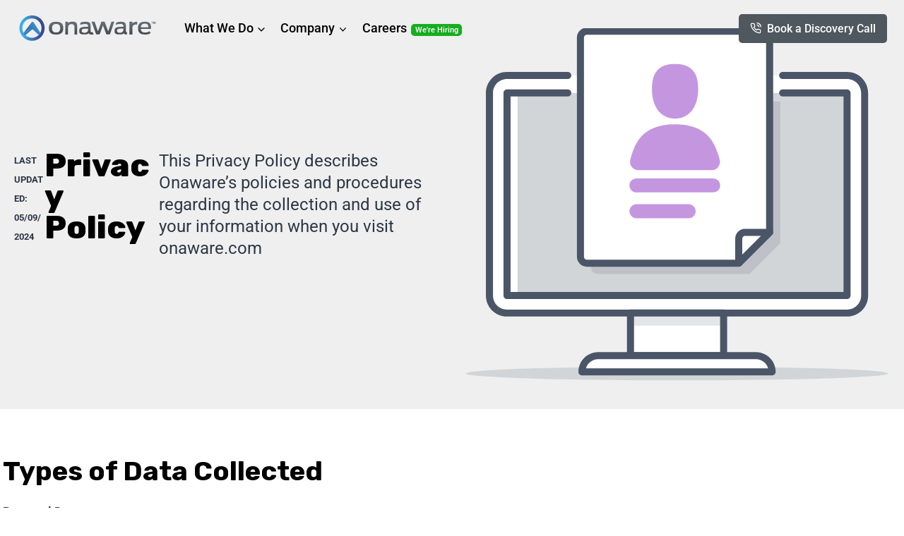

--- FILE ---
content_type: text/css
request_url: https://onaware.com/wp-content/cache/autoptimize/css/autoptimize_single_1649781e93f3ab75fcb23dab44a2b4c3.css?ver=1.0
body_size: 720
content:
#masthead .kadence-sticky-header.item-is-fixed:not(.item-at-start):not(.item-hidden-above)>.site-header-row-container-inner{box-shadow:0 0 6px rgb(0 0 0/16%) !important}.entry,.entry.single-entry{box-shadow:none}.hdr-contact-btn a{border-radius:5px;color:var(--global-palette9)!important;background-color:var(--global-palette5);padding:.5rem 1rem !important}.header-menu-container ul.menu>li>ul.sub-menu:before{content:"";display:block;position:absolute;top:-8px;left:calc(50% - 10px);bottom:auto;width:20px;height:20px;margin-right:auto;margin-left:auto;border-radius:2px;-webkit-transform:rotate(45deg);-ms-transform:rotate(45deg);transform:rotate(45deg);background:linear-gradient(315deg,rgb(255 255 255/0%) 50%,#ff 50%)}.header-menu-container ul.menu .what-we-do>ul.sub-menu{grid-template-columns:2fr 3fr !important}.header-menu-container ul.menu>li>ul.sub-menu,.header-menu-container ul.menu>li.kadence-menu-mega-enabled>ul a{border-radius:.3rem}.our-services-mega{padding:10px 0 10px 10px}.case-study-mega{padding:10px;background-color:#f7f7f7}.header-navigation .header-menu-container #menu-item-2004.kadence-menu-mega-enabled>.sub-menu>li.menu-item>a,.header-navigation .header-menu-container #menu-item-2004.kadence-menu-mega-enabled li.menu-item:not(:last-child){border-bottom:5px solid transparent !important}.kadence-menu-icon-side-left .menu-label-icon-wrap{margin-right:.5em}.menu-label-description,.menu-label-description:hover{display:block;font-size:.85em;text-transform:none;letter-spacing:normal;font-weight:400;color:var(--global-palette5)}.careers-header .menu-highlight-item{padding:.2em .5em;border-radius:5px;margin-left:.4rem}#mobile-menu li{font-weight:400}#mobile-menu>li:nth-child(-n+5){font-size:1.3rem;font-weight:600}#mobile-menu>li:nth-child(5){margin-bottom:1rem}.gform_wrapper.gravity-theme #field_submit .gform-button--width-full,.gform_wrapper.gravity-theme .gform_footer .gform-button--width-full{background:var(--global-palette5)}.breadcrumb li a{text-decoration:none;color:#000;font-weight:500}.rank-math-breadcrumb a,.rank-math-breadcrumb p{text-decoration:none;color:#000;font-weight:500;font-size:.75rem;margin:0}@media (max-width:767px){.content-area{margin-top:5rem;margin-bottom:5rem}}

--- FILE ---
content_type: text/css
request_url: https://onaware.com/wp-content/cache/autoptimize/css/autoptimize_single_0390279cbf6dc127c2e408c9cea452c4.css?ver=1741555691
body_size: 368
content:
.elementor-kit-8{--e-global-color-primary:#6ec1e4;--e-global-color-secondary:#54595f;--e-global-color-text:#7a7a7a;--e-global-color-accent:#61ce70;--e-global-color-kadence1:#283b91;--e-global-color-kadence2:#1e2773;--e-global-color-kadence3:#000;--e-global-color-kadence4:#2d3748;--e-global-color-kadence5:#4f585f;--e-global-color-kadence6:#718096;--e-global-color-kadence7:#efefef;--e-global-color-kadence8:#f7f7f7;--e-global-color-kadence9:#fff;--e-global-typography-primary-font-family:"Roboto";--e-global-typography-primary-font-weight:600;--e-global-typography-secondary-font-family:"Roboto Slab";--e-global-typography-secondary-font-weight:400;--e-global-typography-text-font-family:"Roboto";--e-global-typography-text-font-weight:400;--e-global-typography-accent-font-family:"Roboto";--e-global-typography-accent-font-weight:500}.elementor-kit-8.el-is-editing{--global-palette1:#283b91;--global-palette2:#1e2773;--global-palette3:#000;--global-palette4:#2d3748;--global-palette5:#4f585f;--global-palette6:#718096;--global-palette7:#efefef;--global-palette8:#f7f7f7;--global-palette9:#fff}.elementor-kit-8 e-page-transition{background-color:#ffbc7d}.elementor-kit-8 h1{font-size:3.2rem}.elementor-kit-8 h2{line-height:1.3em}.elementor-section.elementor-section-boxed>.elementor-container{max-width:1272px}.e-con{--container-max-width:1272px}.elementor-widget:not(:last-child){margin-block-end:20px}.elementor-element{--widgets-spacing:20px 20px;--widgets-spacing-row:20px;--widgets-spacing-column:20px}{}h1.entry-title{display:var(--page-title-display)}@media(max-width:1024px){.elementor-section.elementor-section-boxed>.elementor-container{max-width:1024px}.e-con{--container-max-width:1024px}}@media(max-width:767px){.elementor-kit-8 h1{font-size:2rem}.elementor-section.elementor-section-boxed>.elementor-container{max-width:767px}.e-con{--container-max-width:767px}}

--- FILE ---
content_type: text/css
request_url: https://onaware.com/wp-content/cache/autoptimize/css/autoptimize_single_146a82bd6e8c2c7d7bbfceac26b8827e.css?ver=1741673585
body_size: 523
content:
.elementor-1354 .elementor-element.elementor-element-aee9bc2{--display:flex;--min-height:580px;--flex-direction:row;--container-widget-width:calc( ( 1 - var( --container-widget-flex-grow ) ) * 100% );--container-widget-height:100%;--container-widget-flex-grow:1;--container-widget-align-self:stretch;--flex-wrap-mobile:wrap;--justify-content:center;--align-items:center;--gap:0px 0px;--row-gap:0px;--column-gap:0px}.elementor-1354 .elementor-element.elementor-element-aee9bc2:not(.elementor-motion-effects-element-type-background),.elementor-1354 .elementor-element.elementor-element-aee9bc2>.elementor-motion-effects-container>.elementor-motion-effects-layer{background-color:#efefef}.elementor-1354 .elementor-element.elementor-element-60bdab0{--display:flex;--flex-direction:row;--container-widget-width:calc( ( 1 - var( --container-widget-flex-grow ) ) * 100% );--container-widget-height:100%;--container-widget-flex-grow:1;--container-widget-align-self:stretch;--flex-wrap-mobile:wrap;--justify-content:flex-start;--align-items:flex-start;--gap:10px 10px;--row-gap:10px;--column-gap:10px;--flex-wrap:wrap;--align-content:center}.elementor-1354 .elementor-element.elementor-element-8a88608{text-align:left}.elementor-1354 .elementor-element.elementor-element-8a88608 .elementor-heading-title{font-size:.8rem;font-weight:700;text-transform:uppercase}.elementor-1354 .elementor-element.elementor-element-c493e05{width:100%;max-width:100%}.elementor-1354 .elementor-element.elementor-element-c493e05>.elementor-widget-container{margin:0 0 -1rem}.elementor-1354 .elementor-element.elementor-element-c493e05 .elementor-heading-title{font-size:2.8rem}.elementor-1354 .elementor-element.elementor-element-8186ef9 .elementor-heading-title{font-size:1.5rem;line-height:1.3em}.elementor-1354 .elementor-element.elementor-element-552c3c2{--display:flex;--flex-direction:column;--container-widget-width:calc( ( 1 - var( --container-widget-flex-grow ) ) * 100% );--container-widget-height:initial;--container-widget-flex-grow:0;--container-widget-align-self:initial;--flex-wrap-mobile:wrap;--justify-content:center;--align-items:center;--gap:0px 0px;--row-gap:0px;--column-gap:0px;--margin-top:0px;--margin-bottom:0px;--margin-left:0px;--margin-right:0px;--padding-top:0px;--padding-bottom:0px;--padding-left:0px;--padding-right:0px}.elementor-1354 .elementor-element.elementor-element-9d0f589 img{width:100%}.elementor-1354 .elementor-element.elementor-element-12cfd54{--display:flex;--flex-direction:row;--container-widget-width:calc( ( 1 - var( --container-widget-flex-grow ) ) * 100% );--container-widget-height:100%;--container-widget-flex-grow:1;--container-widget-align-self:stretch;--flex-wrap-mobile:wrap;--justify-content:space-between;--align-items:center;--gap:10px 10px;--row-gap:10px;--column-gap:10px;--padding-top:5%;--padding-bottom:5%;--padding-left:0%;--padding-right:0%}@media(max-width:767px){.elementor-1354 .elementor-element.elementor-element-aee9bc2{--justify-content:center;--align-items:center;--container-widget-width:calc( ( 1 - var( --container-widget-flex-grow ) ) * 100% );--padding-top:3rem;--padding-bottom:0rem;--padding-left:0rem;--padding-right:0rem}.elementor-1354 .elementor-element.elementor-element-60bdab0{--justify-content:center;--align-items:center;--container-widget-width:calc( ( 1 - var( --container-widget-flex-grow ) ) * 100% )}.elementor-1354 .elementor-element.elementor-element-8a88608{width:100%;max-width:100%;text-align:center}.elementor-1354 .elementor-element.elementor-element-8a88608.elementor-element{--align-self:center}.elementor-1354 .elementor-element.elementor-element-c493e05{width:auto;max-width:auto}.elementor-1354 .elementor-element.elementor-element-c493e05>.elementor-widget-container{margin:0}.elementor-1354 .elementor-element.elementor-element-c493e05 .elementor-heading-title{font-size:2rem}.elementor-1354 .elementor-element.elementor-element-8186ef9{text-align:center}.elementor-1354 .elementor-element.elementor-element-9d0f589 img{width:70%}.elementor-1354 .elementor-element.elementor-element-12cfd54{--padding-top:3rem;--padding-bottom:3rem;--padding-left:1rem;--padding-right:1rem}}

--- FILE ---
content_type: application/javascript; charset=utf8
request_url: https://onaware.com/wp-content/plugins/kadence-pro/dist/mega-menu/kadence-mega-menu.min.js?ver=1.0.18
body_size: 311
content:
!function(){"use strict";window.kadenceMegaMenu={runSubMenuContentSize:function(){var e=document.querySelectorAll(".site-header-wrap .kadence-menu-mega-width-content > ul.sub-menu");for(let u=0;u<e.length;u++){var n=e[u].parentNode,t=e[u].closest(".site-header-row");e[u].style.left="",e[u].style.width=t.offsetWidth+"px",e[u].style.left=-1*Math.abs(n.getBoundingClientRect().left-t.getBoundingClientRect().left).toString()+"px"}},initContentSubMenuSize:function(){var e;document.querySelectorAll(".site-header-wrap .kadence-menu-mega-width-content > ul.sub-menu").length&&(window.addEventListener("resize",(function(){clearTimeout(e),e=setTimeout(window.kadenceMegaMenu.runSubMenuContentSize,500)}),!1),window.addEventListener("load",window.kadenceMegaMenu.runSubMenuContentSize),window.kadenceMegaMenu.runSubMenuContentSize())},runSubMenuFullSize:function(){var e=document.querySelectorAll(".site-header-wrap .kadence-menu-mega-width-full > ul.sub-menu");for(let t=0;t<e.length;t++){var n=e[t].parentNode;e[t].style.left="",e[t].style.width=window.innerWidth+"px",e[t].style.left=-1*Math.abs(n.getBoundingClientRect().left).toString()+"px"}},initFullSubMenuSize:function(){var e;document.querySelectorAll(".site-header-wrap .kadence-menu-mega-width-full > ul.sub-menu").length&&(window.addEventListener("resize",(function(){clearTimeout(e),e=setTimeout(window.kadenceMegaMenu.runSubMenuFullSize,500)}),!1),window.kadenceMegaMenu.runSubMenuFullSize())},init:function(){window.kadenceMegaMenu.initContentSubMenuSize(),window.kadenceMegaMenu.initFullSubMenuSize()}},"loading"===document.readyState?document.addEventListener("DOMContentLoaded",window.kadenceMegaMenu.init):window.kadenceMegaMenu.init()}();

--- FILE ---
content_type: image/svg+xml
request_url: https://onaware.com/wp-content/uploads/2022/10/Onaware-Logo-FullColour-SVG1.svg
body_size: 3148
content:
<?xml version="1.0" encoding="UTF-8"?> <svg xmlns="http://www.w3.org/2000/svg" xmlns:xlink="http://www.w3.org/1999/xlink" xml:space="preserve" width="3000px" height="620px" version="1.1" style="shape-rendering:geometricPrecision; text-rendering:geometricPrecision; image-rendering:optimizeQuality; fill-rule:evenodd; clip-rule:evenodd" viewBox="0 0 3000 620"> <defs> <style type="text/css"> .fil4 {fill:url(#id0);fill-rule:nonzero} .fil8 {fill:url(#id1);fill-rule:nonzero} .fil10 {fill:url(#id2);fill-rule:nonzero} .fil7 {fill:url(#id3);fill-rule:nonzero} .fil6 {fill:url(#id4);fill-rule:nonzero} .fil5 {fill:url(#id5);fill-rule:nonzero} .fil11 {fill:url(#id6);fill-rule:nonzero} .fil12 {fill:url(#id7);fill-rule:nonzero} .fil9 {fill:url(#id8);fill-rule:nonzero} .fil3 {fill:url(#id9);fill-rule:nonzero} .fil1 {fill:url(#id10);fill-rule:nonzero} .fil2 {fill:url(#id11);fill-rule:nonzero} .fil0 {fill:url(#id12);fill-rule:nonzero} </style> <linearGradient id="id0" gradientUnits="userSpaceOnUse" x1="831.415" y1="216.102" x2="831.415" y2="405.154"> <stop offset="0" style="stop-opacity:1; stop-color:#616A71"></stop> <stop offset="0.101961" style="stop-opacity:1; stop-color:#616A71"></stop> <stop offset="0.968627" style="stop-opacity:1; stop-color:#495055"></stop> <stop offset="1" style="stop-opacity:1; stop-color:#495055"></stop> </linearGradient> <linearGradient id="id1" gradientUnits="userSpaceOnUse" xlink:href="#id0" x1="2203.97" y1="216.743" x2="2203.97" y2="404.926"> </linearGradient> <linearGradient id="id2" gradientUnits="userSpaceOnUse" xlink:href="#id0" x1="2709.24" y1="216.102" x2="2709.24" y2="405.154"> </linearGradient> <linearGradient id="id3" gradientUnits="userSpaceOnUse" xlink:href="#id0" x1="1475.04" y1="216.285" x2="1475.04" y2="404.933"> </linearGradient> <linearGradient id="id4" gradientUnits="userSpaceOnUse" xlink:href="#id0" x1="1825.46" y1="214.731" x2="1825.46" y2="403.205"> </linearGradient> <linearGradient id="id5" gradientUnits="userSpaceOnUse" xlink:href="#id0" x1="1153.44" y1="214.461" x2="1153.44" y2="404.864"> </linearGradient> <linearGradient id="id6" gradientUnits="userSpaceOnUse" xlink:href="#id0" x1="2877.07" y1="176.924" x2="2877.07" y2="218.754"> </linearGradient> <linearGradient id="id7" gradientUnits="userSpaceOnUse" xlink:href="#id0" x1="2921.92" y1="176.924" x2="2921.92" y2="218.754"> </linearGradient> <linearGradient id="id8" gradientUnits="userSpaceOnUse" xlink:href="#id0" x1="2469.78" y1="218.935" x2="2469.78" y2="403.149"> </linearGradient> <linearGradient id="id9" gradientUnits="userSpaceOnUse" x1="84.5693" y1="310.078" x2="556.046" y2="310.078"> <stop offset="0" style="stop-opacity:1; stop-color:#37ABE1"></stop> <stop offset="0.121569" style="stop-opacity:1; stop-color:#37ABE1"></stop> <stop offset="0.878431" style="stop-opacity:1; stop-color:#3B4894"></stop> <stop offset="1" style="stop-opacity:1; stop-color:#3B4894"></stop> </linearGradient> <linearGradient id="id10" gradientUnits="userSpaceOnUse" x1="187.136" y1="328.521" x2="276.201" y2="459.905"> <stop offset="0" style="stop-opacity:1; stop-color:#37ABE1"></stop> <stop offset="0.0509804" style="stop-opacity:1; stop-color:#37ABE1"></stop> <stop offset="1" style="stop-opacity:1; stop-color:#3B4894"></stop> </linearGradient> <linearGradient id="id11" gradientUnits="userSpaceOnUse" x1="478.335" y1="211.967" x2="162.709" y2="426.934"> <stop offset="0" style="stop-opacity:1; stop-color:#37ABE1"></stop> <stop offset="1" style="stop-opacity:1; stop-color:#3B4894"></stop> </linearGradient> <linearGradient id="id12" gradientUnits="userSpaceOnUse" x1="122.66" y1="310.078" x2="517.956" y2="310.078"> <stop offset="0" style="stop-opacity:1; stop-color:#70CDF4"></stop> <stop offset="1" style="stop-opacity:1; stop-color:#343A78"></stop> </linearGradient> </defs> <g id="__x0023_Layer_x0020_1"> <metadata id="CorelCorpID_0Corel-Layer"></metadata> <g id="_2383513576960"> <g> <path class="fil0" d="M311 108c54,-3 106,16 146,52 40,37 63,87 66,141 2,54 -16,106 -53,146 -36,40 -86,63 -140,66 -54,2 -106,-17 -146,-53 -40,-37 -64,-86 -66,-141 -3,-54 16,-105 52,-145 37,-41 87,-64 141,-66zm-2 -51l0 0c-140,6 -248,125 -242,265 7,140 125,248 265,241 140,-6 248,-125 241,-265 -6,-139 -125,-248 -264,-241z"></path> <g> <path class="fil1" d="M328 332c0,1 1,1 2,2 -1,1 -143,118 -143,118 -5,4 -12,9 -17,13 -1,1 -12,-12 -21,-25 -9,-11 -15,-21 -15,-21l2 -3c128,-132 192,-84 192,-84z"></path> <path class="fil2" d="M362 200l143 219c0,0 -6,14 -15,24 -10,12 -18,19 -18,19 0,0 -11,-10 -17,-15 -1,-1 -3,-2 -4,-4 -10,-8 -19,-17 -29,-26l-14 -13c0,0 -40,-36 -40,-36 -13,-12 -26,-26 -42,-35 -18,-10 -40,-9 -60,-3 -55,16 -93,53 -130,86 1,-1 2,-3 3,-4 3,-4 6,-7 8,-11 5,-5 134,-172 138,-179 7,-8 13,-17 20,-25 5,-8 11,-15 20,-19 2,-1 5,-1 8,-1 10,0 20,8 29,23z"></path> </g> <path class="fil3" d="M310 96c58,-3 112,17 155,56 42,38 67,91 69,148 3,57 -17,112 -55,154 -39,43 -92,68 -149,70 -57,3 -112,-17 -154,-56 -42,-38 -67,-91 -70,-148 -2,-57 17,-112 56,-154 38,-43 91,-67 148,-70zm-2 -54l0 0c-148,7 -262,133 -255,280 7,148 132,263 280,256 147,-7 262,-133 255,-280 -7,-148 -132,-262 -280,-256z"></path> </g> <g> <g> <path class="fil4" d="M950 210c-12,-11 -27,-19 -47,-25 -19,-6 -43,-9 -72,-9 -28,0 -52,3 -72,9 -19,6 -34,14 -46,25 -12,11 -21,25 -26,42 -6,17 -9,36 -9,58 0,23 3,43 9,60 5,16 14,30 26,41 12,11 27,20 46,26 20,6 44,9 72,9 29,0 53,-3 72,-9 20,-6 35,-15 47,-26 12,-11 21,-25 26,-41 6,-17 8,-37 8,-60 0,-22 -2,-41 -8,-58 -5,-17 -14,-31 -26,-42zm-36 137l0 0c-2,12 -7,22 -14,30 -7,8 -16,15 -28,20 -11,4 -24,6 -41,6 -16,0 -30,-2 -41,-6 -11,-5 -20,-12 -27,-20 -7,-8 -12,-18 -14,-30 -3,-10 -4,-22 -4,-35 0,-12 1,-24 4,-34 2,-12 7,-22 14,-30 7,-8 16,-14 27,-19 11,-4 25,-7 41,-7 17,0 30,3 41,7 12,5 21,11 28,19 7,8 12,18 14,30 3,10 4,22 4,34 0,13 -1,25 -4,35z"></path> <path class="fil5" d="M1262 202c-16,-22 -43,-27 -70,-28 -38,-2 -76,5 -107,28 0,-8 0,-17 0,-26 0,0 0,0 0,-1 -1,0 -1,-1 -3,-1l-51 0c-1,0 -2,1 -3,1 0,1 -1,1 -1,1l0 268c0,0 0,0 1,1 1,0 1,1 3,1l51 0c2,0 2,-1 3,-1 0,-1 0,-1 0,-1l0 -143c0,-10 1,-19 3,-27 9,-47 81,-63 115,-34 17,15 19,37 19,58l0 146c0,0 0,0 1,1 0,0 1,1 2,1l51 0c2,0 2,-1 3,-1 1,-1 1,-1 1,-1 0,0 0,-162 0,-162 0,-25 -1,-53 -15,-75 -1,-2 -2,-3 -3,-5z"></path> <path class="fil6" d="M2009 176c-2,1 -3,3 -4,4l-67 202 -55 -151c0,0 0,-1 0,-1l-20 -50c0,-1 -1,-3 -3,-4 -2,-1 -4,-2 -5,-2l-54 0c-2,0 -4,1 -5,2 -2,2 -4,3 -4,4l-72 202 -50 -152 -19 -50c-1,-1 -2,-2 -4,-4 -2,-1 -4,-2 -5,-2l-59 0c0,1 0,2 1,4 1,2 2,5 3,8 2,5 4,10 5,14 3,6 5,12 7,18 3,7 5,14 8,21 3,8 6,16 9,24 3,8 6,16 9,24 3,9 6,17 9,26 3,8 7,17 10,25 3,8 6,16 9,24 2,8 5,15 8,22 2,7 5,13 7,20 2,5 4,10 6,15 1,4 3,7 4,11 1,2 1,4 2,6 1,1 1,3 2,4 2,3 7,4 10,4 0,0 57,0 57,0 3,0 6,-1 7,-3 2,-1 3,-3 3,-5l67 -184 71 184c1,2 2,5 4,6 3,1 6,2 8,2l58 0c1,0 3,-1 6,-2 1,-1 2,-3 4,-6l91 -262 -54 0c-1,0 -3,1 -5,2z"></path> <path class="fil7" d="M1513 182c-24,-6 -49,-7 -73,-5 -23,1 -49,4 -71,10 -6,1 -12,4 -17,9 -9,10 -7,27 -7,39 -1,3 -1,5 -1,7 3,-1 5,-2 8,-2 3,-2 7,-3 10,-4 26,-9 53,-13 83,-13l2 0c15,0 36,1 51,12 6,5 10,10 11,17 2,6 3,13 3,19l0 11 -22 0c-30,0 -57,1 -79,4 -21,2 -38,7 -52,14 -12,6 -22,14 -28,25 -6,11 -9,26 -9,44 0,11 1,21 4,31 2,9 7,16 13,23 7,6 16,11 28,15 12,4 29,6 49,6 13,0 25,0 36,0 10,-1 19,-2 26,-3 31,-6 45,-22 45,-22 5,9 10,16 16,20 6,4 15,6 28,6l53 0c1,0 2,0 3,0 1,0 4,0 5,0 -2,-7 -18,-48 -18,-48 0,0 -21,0 -23,0 -2,0 -6,-1 -9,-2 -4,-1 -8,-4 -10,-8 -2,-3 -3,-7 -3,-12l0 -99c0,-18 -2,-35 -5,-48 -3,-12 -8,-21 -15,-29 -8,-7 -18,-13 -32,-17zm-1 153l0 0c0,23 -7,41 -20,54 -13,13 -33,20 -60,20 -21,0 -47,-7 -56,-28 -1,-4 -2,-7 -2,-11 0,-9 2,-16 5,-23 3,-7 10,-13 20,-17 9,-3 21,-5 36,-6 15,-1 35,-2 60,-2l17 0 0 13z"></path> <path class="fil8" d="M2334 396c-1,0 -2,0 -3,0l-2 0c0,0 0,0 -1,0l0 0c0,0 0,0 0,-1 0,0 0,0 0,0 -5,-1 -8,-4 -11,-8 -2,-3 -2,-7 -2,-12l0 -79 0 -20c0,-18 -2,-35 -5,-48 -3,-12 -8,-21 -15,-29 -8,-7 -19,-13 -32,-17 -15,-4 -35,-6 -59,-6 -15,0 -30,2 -43,4 -16,2 -29,6 -43,10 -6,3 -7,6 -10,16 0,0 -11,31 -12,36 2,-1 3,-2 5,-2 4,-2 8,-3 11,-4 26,-9 53,-13 83,-13l2 0c14,0 36,1 51,12 6,5 9,10 11,17 2,6 2,13 2,19l0 11 -21 0c-31,0 -57,1 -79,4 -15,2 -29,5 -40,9l0 0c-2,1 -4,1 -6,2 0,0 0,0 0,0 -2,1 -4,2 -6,3 -13,6 -22,14 -28,25 -6,11 -9,26 -9,44 0,11 1,21 4,31 2,9 7,16 13,23 6,6 16,11 28,15 12,4 29,6 49,6 13,0 25,0 36,0 10,-1 19,-2 26,-3 31,-6 45,-22 45,-22 4,9 10,16 16,20 6,4 15,6 28,6 0,0 10,0 10,0l9 0c0,0 0,-1 0,-2l0 -46 -2 -1zm-197 0l0 0c-8,-9 -13,-20 -13,-34 0,-16 11,-28 25,-33 9,-3 21,-5 36,-7 15,-1 35,-1 59,-1l13 0 4 0 0 1 0 13c0,23 -6,41 -19,54 -2,2 -4,3 -5,5 -13,10 -32,15 -56,15 -20,0 -35,-5 -44,-13z"></path> <path class="fil9" d="M2551 176l-2 0c-7,0 -15,1 -23,2 -8,0 -16,2 -23,4 -8,2 -14,5 -20,8 -19,10 -30,24 -30,24l0 -36c0,0 0,-1 -1,-1 -1,-1 -2,-1 -3,-1l-59 0c-1,0 -2,0 -2,0 -1,1 -1,1 -1,2l0 266c0,1 0,1 0,2 1,0 2,0 3,0l59 0c1,0 2,0 3,0 0,-1 0,-1 0,-2l0 -133c0,-11 1,-22 3,-30 2,-10 7,-18 13,-25 6,-7 14,-12 25,-16 9,-4 22,-6 37,-7l1 0 18 0c2,0 2,0 3,-1 1,0 1,-1 1,-1l0 -53c0,-1 0,-1 -1,-1 0,-1 0,-1 -1,-1z"></path> <path class="fil10" d="M2843 253c-2,-11 -6,-22 -11,-32 -5,-9 -12,-17 -21,-24 -10,-6 -21,-12 -36,-16 -15,-3 -33,-5 -54,-5 -32,0 -58,3 -77,11 -19,7 -34,17 -45,29 -10,12 -18,26 -22,42 -4,16 -6,34 -6,52 0,19 2,38 6,54 4,16 11,30 22,42 10,12 25,22 44,29 20,7 46,11 78,11 14,0 27,-1 38,-2 10,-1 20,-3 29,-5 9,-3 17,-6 25,-10 8,-4 28,-17 28,-17 -1,-1 -28,-36 -28,-36 0,0 -14,9 -19,12 -6,4 -12,6 -19,9 -6,2 -14,4 -23,5 -8,1 -19,2 -31,2 -15,0 -27,-2 -38,-5 -10,-3 -19,-7 -26,-13 -7,-6 -13,-13 -17,-21 -3,-8 -6,-17 -7,-26l-1 -12 215 0c0,-12 0,-23 0,-34 0,-14 -2,-27 -4,-40zm-211 40l0 0 1 -12c1,-10 4,-18 7,-26 3,-8 9,-15 16,-21 7,-6 15,-10 26,-13 9,-3 21,-4 36,-4 14,0 26,1 35,4 9,4 17,9 22,15 6,6 10,13 12,22 1,7 3,15 3,23l1 12 -159 0z"></path> </g> <g> <polygon class="fil11" points="2873,220 2873,183 2859,183 2859,176 2895,176 2895,183 2882,183 2882,220 "></polygon> <polygon class="fil12" points="2900,220 2900,176 2914,176 2922,206 2930,176 2943,176 2943,220 2935,220 2935,185 2926,220 2918,220 2909,185 2909,220 "></polygon> </g> </g> </g> </g> </svg> 

--- FILE ---
content_type: image/svg+xml
request_url: https://onaware.com/wp-content/uploads/2023/02/privacy-policy.svg
body_size: 1043
content:
<svg xmlns="http://www.w3.org/2000/svg" viewBox="0 0 125 100"><title>privacy policy</title><g class="nc-icon-wrapper"><ellipse class="st0" cx="62.72" cy="97.9" rx="59.83" ry="1.96" fill="#D1D5D8"></ellipse><path class="st1" d="M112.06 80.78H15.77c-2.75 0-4.99-2.23-4.99-4.99V18.4c0-2.75 2.23-4.99 4.99-4.99h96.29c2.75 0 4.99 2.23 4.99 4.99v57.4c0 2.75-2.24 4.98-4.99 4.98z" fill="#FFFFFF"></path><path transform="rotate(90 64.22 47.079)" class="st0" d="M35.52.43h57.4v93.3h-57.4z" fill="#D1D5D8"></path><path class="st2" d="M110.87 81.76H14.58c-3.3 0-5.98-2.68-5.98-5.98v-57.4c0-3.3 2.68-5.98 5.98-5.98h17.2c.55 0 1 .45 1 1s-.45 1-1 1h-17.2c-2.2 0-3.99 1.79-3.99 3.99v57.4c0 2.2 1.79 3.99 3.99 3.99h96.29c2.2 0 3.99-1.79 3.99-3.99v-57.4c0-2.2-1.79-3.99-3.99-3.99H92.64c-.55 0-1-.45-1-1s.45-1 1-1h18.23c3.3 0 5.98 2.68 5.98 5.98v57.4c0 3.3-2.68 5.98-5.98 5.98z" fill="#4A5567"></path><path class="st2" d="M110.87 76.77H14.58c-.55 0-1-.45-1-1v-57.4c0-.55.45-1 1-1h17.2c.55 0 1 .45 1 1s-.45 1-1 1h-16.2v55.4h94.29v-55.4H92.64c-.55 0-1-.45-1-1s.45-1 1-1h18.22c.55 0 1 .45 1 1v57.4c0 .56-.44 1-.99 1z" fill="#4A5567"></path><path class="st3" d="M91.94 20.78v40.14l-8.75 8.75H40.18c-1 0-1.81-.81-1.81-1.81V20.78h53.57z" opacity="0.15" fill="#4A5567"></path><path class="st1" d="M49.54 80.76h26.37v12.08H49.54z" fill="#FFFFFF"></path><path class="st3" d="M49.54 80.76h26.37v3.59H49.54z" opacity="0.15" fill="#4A5567"></path><path class="st2" d="M75.91 93.84H49.54c-.55 0-1-.45-1-1V80.76c0-.55.45-1 1-1h26.37c.55 0 1 .45 1 1v12.08c0 .55-.45 1-1 1zm-25.37-2h24.38V81.76H50.54v10.08z" fill="#4A5567"></path><path class="st1" d="M89.65 97.44H35.8a4.6 4.6 0 0 1 4.6-4.6h44.65a4.6 4.6 0 0 1 4.6 4.6z" fill="#FFFFFF"></path><path class="st2" d="M89.65 98.44H35.8c-.55 0-1-.45-1-1 0-3.09 2.51-5.6 5.6-5.6h44.65c3.09 0 5.6 2.51 5.6 5.6 0 .55-.45 1-1 1zm-52.71-2h51.58c-.43-1.5-1.82-2.6-3.46-2.6H40.4c-1.64 0-3.03 1.1-3.46 2.6z" fill="#4A5567"></path><path class="st1" d="M89.23 2.74c0-1-.81-1.81-1.81-1.81H37.46c-1 0-1.81.81-1.81 1.81v62.15c0 1 .81 1.81 1.81 1.81h43.02l8.75-8.75V2.74z" fill="#FFFFFF"></path><path class="st2" d="M80.19 67.62H37.18c-1.55 0-2.81-1.26-2.81-2.81V2.67c0-1.55 1.26-2.81 2.81-2.81h49.95c1.55 0 2.81 1.26 2.81 2.81v55.21c0 .26-.11.52-.29.71l-8.75 8.75c-.19.18-.44.28-.71.28zM37.18 1.86c-.45 0-.81.36-.81.81v62.15c0 .45.36.81.81.81h42.6l8.16-8.16V2.67c0-.45-.37-.81-.81-.81H37.18zm51.76 56.02z" fill="#4A5567"></path><path class="st2" d="M80.19 67.62c-.13 0-.26-.02-.38-.08-.37-.15-.62-.52-.62-.92v-6.94c0-1.55 1.26-2.81 2.81-2.81h6.94c.4 0 .77.24.92.62.15.37.07.8-.22 1.09l-8.75 8.75c-.18.19-.44.29-.7.29zm1.82-8.74c-.45 0-.81.37-.81.81v4.53l5.34-5.34h-4.53z" fill="#4A5567"></path><path class="st4" d="M55.61 17.2c0 5.63 2.92 8.43 6.55 8.43 3.62 0 6.55-2.8 6.55-8.43s-2.93-7.05-6.55-7.05c-3.63 0-6.55 1.42-6.55 7.05z" fill="#C596E0"></path><path class="st4" d="M62.15 27.24c-9.37 0-11.45 5.48-12.66 10.06-.39 1.49.74 2.94 2.28 2.94h20.76c1.54 0 2.67-1.45 2.28-2.94-1.2-4.57-3.28-10.06-12.66-10.06z" fill="#C596E0"></path><path class="st4" d="M72.96 46.57H51.24c-1.1 0-1.99-.89-1.99-1.99s.89-1.99 1.99-1.99h21.73a1.989 1.989 0 1 1-.01 3.98z" fill="#C596E0"></path><g><path class="st4" d="M66.01 53.89H51.24c-1.1 0-1.99-.89-1.99-1.99s.89-1.99 1.99-1.99h14.77c1.1 0 1.99.89 1.99 1.99s-.89 1.99-1.99 1.99z" fill="#C596E0"></path></g></g></svg>